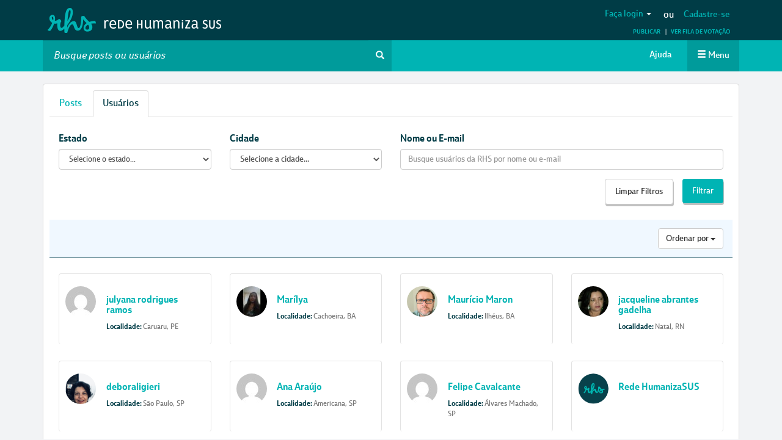

--- FILE ---
content_type: text/html; charset=utf-8
request_url: https://www.google.com/recaptcha/api2/anchor?ar=1&k=6LfJLgsqAAAAAOAst6fGvdUyKrtw0eZtxFofuIfm&co=aHR0cHM6Ly9yZWRlaHVtYW5pemFzdXMubmV0OjQ0Mw..&hl=en&v=PoyoqOPhxBO7pBk68S4YbpHZ&size=normal&anchor-ms=20000&execute-ms=30000&cb=t4kr8fctupum
body_size: 49443
content:
<!DOCTYPE HTML><html dir="ltr" lang="en"><head><meta http-equiv="Content-Type" content="text/html; charset=UTF-8">
<meta http-equiv="X-UA-Compatible" content="IE=edge">
<title>reCAPTCHA</title>
<style type="text/css">
/* cyrillic-ext */
@font-face {
  font-family: 'Roboto';
  font-style: normal;
  font-weight: 400;
  font-stretch: 100%;
  src: url(//fonts.gstatic.com/s/roboto/v48/KFO7CnqEu92Fr1ME7kSn66aGLdTylUAMa3GUBHMdazTgWw.woff2) format('woff2');
  unicode-range: U+0460-052F, U+1C80-1C8A, U+20B4, U+2DE0-2DFF, U+A640-A69F, U+FE2E-FE2F;
}
/* cyrillic */
@font-face {
  font-family: 'Roboto';
  font-style: normal;
  font-weight: 400;
  font-stretch: 100%;
  src: url(//fonts.gstatic.com/s/roboto/v48/KFO7CnqEu92Fr1ME7kSn66aGLdTylUAMa3iUBHMdazTgWw.woff2) format('woff2');
  unicode-range: U+0301, U+0400-045F, U+0490-0491, U+04B0-04B1, U+2116;
}
/* greek-ext */
@font-face {
  font-family: 'Roboto';
  font-style: normal;
  font-weight: 400;
  font-stretch: 100%;
  src: url(//fonts.gstatic.com/s/roboto/v48/KFO7CnqEu92Fr1ME7kSn66aGLdTylUAMa3CUBHMdazTgWw.woff2) format('woff2');
  unicode-range: U+1F00-1FFF;
}
/* greek */
@font-face {
  font-family: 'Roboto';
  font-style: normal;
  font-weight: 400;
  font-stretch: 100%;
  src: url(//fonts.gstatic.com/s/roboto/v48/KFO7CnqEu92Fr1ME7kSn66aGLdTylUAMa3-UBHMdazTgWw.woff2) format('woff2');
  unicode-range: U+0370-0377, U+037A-037F, U+0384-038A, U+038C, U+038E-03A1, U+03A3-03FF;
}
/* math */
@font-face {
  font-family: 'Roboto';
  font-style: normal;
  font-weight: 400;
  font-stretch: 100%;
  src: url(//fonts.gstatic.com/s/roboto/v48/KFO7CnqEu92Fr1ME7kSn66aGLdTylUAMawCUBHMdazTgWw.woff2) format('woff2');
  unicode-range: U+0302-0303, U+0305, U+0307-0308, U+0310, U+0312, U+0315, U+031A, U+0326-0327, U+032C, U+032F-0330, U+0332-0333, U+0338, U+033A, U+0346, U+034D, U+0391-03A1, U+03A3-03A9, U+03B1-03C9, U+03D1, U+03D5-03D6, U+03F0-03F1, U+03F4-03F5, U+2016-2017, U+2034-2038, U+203C, U+2040, U+2043, U+2047, U+2050, U+2057, U+205F, U+2070-2071, U+2074-208E, U+2090-209C, U+20D0-20DC, U+20E1, U+20E5-20EF, U+2100-2112, U+2114-2115, U+2117-2121, U+2123-214F, U+2190, U+2192, U+2194-21AE, U+21B0-21E5, U+21F1-21F2, U+21F4-2211, U+2213-2214, U+2216-22FF, U+2308-230B, U+2310, U+2319, U+231C-2321, U+2336-237A, U+237C, U+2395, U+239B-23B7, U+23D0, U+23DC-23E1, U+2474-2475, U+25AF, U+25B3, U+25B7, U+25BD, U+25C1, U+25CA, U+25CC, U+25FB, U+266D-266F, U+27C0-27FF, U+2900-2AFF, U+2B0E-2B11, U+2B30-2B4C, U+2BFE, U+3030, U+FF5B, U+FF5D, U+1D400-1D7FF, U+1EE00-1EEFF;
}
/* symbols */
@font-face {
  font-family: 'Roboto';
  font-style: normal;
  font-weight: 400;
  font-stretch: 100%;
  src: url(//fonts.gstatic.com/s/roboto/v48/KFO7CnqEu92Fr1ME7kSn66aGLdTylUAMaxKUBHMdazTgWw.woff2) format('woff2');
  unicode-range: U+0001-000C, U+000E-001F, U+007F-009F, U+20DD-20E0, U+20E2-20E4, U+2150-218F, U+2190, U+2192, U+2194-2199, U+21AF, U+21E6-21F0, U+21F3, U+2218-2219, U+2299, U+22C4-22C6, U+2300-243F, U+2440-244A, U+2460-24FF, U+25A0-27BF, U+2800-28FF, U+2921-2922, U+2981, U+29BF, U+29EB, U+2B00-2BFF, U+4DC0-4DFF, U+FFF9-FFFB, U+10140-1018E, U+10190-1019C, U+101A0, U+101D0-101FD, U+102E0-102FB, U+10E60-10E7E, U+1D2C0-1D2D3, U+1D2E0-1D37F, U+1F000-1F0FF, U+1F100-1F1AD, U+1F1E6-1F1FF, U+1F30D-1F30F, U+1F315, U+1F31C, U+1F31E, U+1F320-1F32C, U+1F336, U+1F378, U+1F37D, U+1F382, U+1F393-1F39F, U+1F3A7-1F3A8, U+1F3AC-1F3AF, U+1F3C2, U+1F3C4-1F3C6, U+1F3CA-1F3CE, U+1F3D4-1F3E0, U+1F3ED, U+1F3F1-1F3F3, U+1F3F5-1F3F7, U+1F408, U+1F415, U+1F41F, U+1F426, U+1F43F, U+1F441-1F442, U+1F444, U+1F446-1F449, U+1F44C-1F44E, U+1F453, U+1F46A, U+1F47D, U+1F4A3, U+1F4B0, U+1F4B3, U+1F4B9, U+1F4BB, U+1F4BF, U+1F4C8-1F4CB, U+1F4D6, U+1F4DA, U+1F4DF, U+1F4E3-1F4E6, U+1F4EA-1F4ED, U+1F4F7, U+1F4F9-1F4FB, U+1F4FD-1F4FE, U+1F503, U+1F507-1F50B, U+1F50D, U+1F512-1F513, U+1F53E-1F54A, U+1F54F-1F5FA, U+1F610, U+1F650-1F67F, U+1F687, U+1F68D, U+1F691, U+1F694, U+1F698, U+1F6AD, U+1F6B2, U+1F6B9-1F6BA, U+1F6BC, U+1F6C6-1F6CF, U+1F6D3-1F6D7, U+1F6E0-1F6EA, U+1F6F0-1F6F3, U+1F6F7-1F6FC, U+1F700-1F7FF, U+1F800-1F80B, U+1F810-1F847, U+1F850-1F859, U+1F860-1F887, U+1F890-1F8AD, U+1F8B0-1F8BB, U+1F8C0-1F8C1, U+1F900-1F90B, U+1F93B, U+1F946, U+1F984, U+1F996, U+1F9E9, U+1FA00-1FA6F, U+1FA70-1FA7C, U+1FA80-1FA89, U+1FA8F-1FAC6, U+1FACE-1FADC, U+1FADF-1FAE9, U+1FAF0-1FAF8, U+1FB00-1FBFF;
}
/* vietnamese */
@font-face {
  font-family: 'Roboto';
  font-style: normal;
  font-weight: 400;
  font-stretch: 100%;
  src: url(//fonts.gstatic.com/s/roboto/v48/KFO7CnqEu92Fr1ME7kSn66aGLdTylUAMa3OUBHMdazTgWw.woff2) format('woff2');
  unicode-range: U+0102-0103, U+0110-0111, U+0128-0129, U+0168-0169, U+01A0-01A1, U+01AF-01B0, U+0300-0301, U+0303-0304, U+0308-0309, U+0323, U+0329, U+1EA0-1EF9, U+20AB;
}
/* latin-ext */
@font-face {
  font-family: 'Roboto';
  font-style: normal;
  font-weight: 400;
  font-stretch: 100%;
  src: url(//fonts.gstatic.com/s/roboto/v48/KFO7CnqEu92Fr1ME7kSn66aGLdTylUAMa3KUBHMdazTgWw.woff2) format('woff2');
  unicode-range: U+0100-02BA, U+02BD-02C5, U+02C7-02CC, U+02CE-02D7, U+02DD-02FF, U+0304, U+0308, U+0329, U+1D00-1DBF, U+1E00-1E9F, U+1EF2-1EFF, U+2020, U+20A0-20AB, U+20AD-20C0, U+2113, U+2C60-2C7F, U+A720-A7FF;
}
/* latin */
@font-face {
  font-family: 'Roboto';
  font-style: normal;
  font-weight: 400;
  font-stretch: 100%;
  src: url(//fonts.gstatic.com/s/roboto/v48/KFO7CnqEu92Fr1ME7kSn66aGLdTylUAMa3yUBHMdazQ.woff2) format('woff2');
  unicode-range: U+0000-00FF, U+0131, U+0152-0153, U+02BB-02BC, U+02C6, U+02DA, U+02DC, U+0304, U+0308, U+0329, U+2000-206F, U+20AC, U+2122, U+2191, U+2193, U+2212, U+2215, U+FEFF, U+FFFD;
}
/* cyrillic-ext */
@font-face {
  font-family: 'Roboto';
  font-style: normal;
  font-weight: 500;
  font-stretch: 100%;
  src: url(//fonts.gstatic.com/s/roboto/v48/KFO7CnqEu92Fr1ME7kSn66aGLdTylUAMa3GUBHMdazTgWw.woff2) format('woff2');
  unicode-range: U+0460-052F, U+1C80-1C8A, U+20B4, U+2DE0-2DFF, U+A640-A69F, U+FE2E-FE2F;
}
/* cyrillic */
@font-face {
  font-family: 'Roboto';
  font-style: normal;
  font-weight: 500;
  font-stretch: 100%;
  src: url(//fonts.gstatic.com/s/roboto/v48/KFO7CnqEu92Fr1ME7kSn66aGLdTylUAMa3iUBHMdazTgWw.woff2) format('woff2');
  unicode-range: U+0301, U+0400-045F, U+0490-0491, U+04B0-04B1, U+2116;
}
/* greek-ext */
@font-face {
  font-family: 'Roboto';
  font-style: normal;
  font-weight: 500;
  font-stretch: 100%;
  src: url(//fonts.gstatic.com/s/roboto/v48/KFO7CnqEu92Fr1ME7kSn66aGLdTylUAMa3CUBHMdazTgWw.woff2) format('woff2');
  unicode-range: U+1F00-1FFF;
}
/* greek */
@font-face {
  font-family: 'Roboto';
  font-style: normal;
  font-weight: 500;
  font-stretch: 100%;
  src: url(//fonts.gstatic.com/s/roboto/v48/KFO7CnqEu92Fr1ME7kSn66aGLdTylUAMa3-UBHMdazTgWw.woff2) format('woff2');
  unicode-range: U+0370-0377, U+037A-037F, U+0384-038A, U+038C, U+038E-03A1, U+03A3-03FF;
}
/* math */
@font-face {
  font-family: 'Roboto';
  font-style: normal;
  font-weight: 500;
  font-stretch: 100%;
  src: url(//fonts.gstatic.com/s/roboto/v48/KFO7CnqEu92Fr1ME7kSn66aGLdTylUAMawCUBHMdazTgWw.woff2) format('woff2');
  unicode-range: U+0302-0303, U+0305, U+0307-0308, U+0310, U+0312, U+0315, U+031A, U+0326-0327, U+032C, U+032F-0330, U+0332-0333, U+0338, U+033A, U+0346, U+034D, U+0391-03A1, U+03A3-03A9, U+03B1-03C9, U+03D1, U+03D5-03D6, U+03F0-03F1, U+03F4-03F5, U+2016-2017, U+2034-2038, U+203C, U+2040, U+2043, U+2047, U+2050, U+2057, U+205F, U+2070-2071, U+2074-208E, U+2090-209C, U+20D0-20DC, U+20E1, U+20E5-20EF, U+2100-2112, U+2114-2115, U+2117-2121, U+2123-214F, U+2190, U+2192, U+2194-21AE, U+21B0-21E5, U+21F1-21F2, U+21F4-2211, U+2213-2214, U+2216-22FF, U+2308-230B, U+2310, U+2319, U+231C-2321, U+2336-237A, U+237C, U+2395, U+239B-23B7, U+23D0, U+23DC-23E1, U+2474-2475, U+25AF, U+25B3, U+25B7, U+25BD, U+25C1, U+25CA, U+25CC, U+25FB, U+266D-266F, U+27C0-27FF, U+2900-2AFF, U+2B0E-2B11, U+2B30-2B4C, U+2BFE, U+3030, U+FF5B, U+FF5D, U+1D400-1D7FF, U+1EE00-1EEFF;
}
/* symbols */
@font-face {
  font-family: 'Roboto';
  font-style: normal;
  font-weight: 500;
  font-stretch: 100%;
  src: url(//fonts.gstatic.com/s/roboto/v48/KFO7CnqEu92Fr1ME7kSn66aGLdTylUAMaxKUBHMdazTgWw.woff2) format('woff2');
  unicode-range: U+0001-000C, U+000E-001F, U+007F-009F, U+20DD-20E0, U+20E2-20E4, U+2150-218F, U+2190, U+2192, U+2194-2199, U+21AF, U+21E6-21F0, U+21F3, U+2218-2219, U+2299, U+22C4-22C6, U+2300-243F, U+2440-244A, U+2460-24FF, U+25A0-27BF, U+2800-28FF, U+2921-2922, U+2981, U+29BF, U+29EB, U+2B00-2BFF, U+4DC0-4DFF, U+FFF9-FFFB, U+10140-1018E, U+10190-1019C, U+101A0, U+101D0-101FD, U+102E0-102FB, U+10E60-10E7E, U+1D2C0-1D2D3, U+1D2E0-1D37F, U+1F000-1F0FF, U+1F100-1F1AD, U+1F1E6-1F1FF, U+1F30D-1F30F, U+1F315, U+1F31C, U+1F31E, U+1F320-1F32C, U+1F336, U+1F378, U+1F37D, U+1F382, U+1F393-1F39F, U+1F3A7-1F3A8, U+1F3AC-1F3AF, U+1F3C2, U+1F3C4-1F3C6, U+1F3CA-1F3CE, U+1F3D4-1F3E0, U+1F3ED, U+1F3F1-1F3F3, U+1F3F5-1F3F7, U+1F408, U+1F415, U+1F41F, U+1F426, U+1F43F, U+1F441-1F442, U+1F444, U+1F446-1F449, U+1F44C-1F44E, U+1F453, U+1F46A, U+1F47D, U+1F4A3, U+1F4B0, U+1F4B3, U+1F4B9, U+1F4BB, U+1F4BF, U+1F4C8-1F4CB, U+1F4D6, U+1F4DA, U+1F4DF, U+1F4E3-1F4E6, U+1F4EA-1F4ED, U+1F4F7, U+1F4F9-1F4FB, U+1F4FD-1F4FE, U+1F503, U+1F507-1F50B, U+1F50D, U+1F512-1F513, U+1F53E-1F54A, U+1F54F-1F5FA, U+1F610, U+1F650-1F67F, U+1F687, U+1F68D, U+1F691, U+1F694, U+1F698, U+1F6AD, U+1F6B2, U+1F6B9-1F6BA, U+1F6BC, U+1F6C6-1F6CF, U+1F6D3-1F6D7, U+1F6E0-1F6EA, U+1F6F0-1F6F3, U+1F6F7-1F6FC, U+1F700-1F7FF, U+1F800-1F80B, U+1F810-1F847, U+1F850-1F859, U+1F860-1F887, U+1F890-1F8AD, U+1F8B0-1F8BB, U+1F8C0-1F8C1, U+1F900-1F90B, U+1F93B, U+1F946, U+1F984, U+1F996, U+1F9E9, U+1FA00-1FA6F, U+1FA70-1FA7C, U+1FA80-1FA89, U+1FA8F-1FAC6, U+1FACE-1FADC, U+1FADF-1FAE9, U+1FAF0-1FAF8, U+1FB00-1FBFF;
}
/* vietnamese */
@font-face {
  font-family: 'Roboto';
  font-style: normal;
  font-weight: 500;
  font-stretch: 100%;
  src: url(//fonts.gstatic.com/s/roboto/v48/KFO7CnqEu92Fr1ME7kSn66aGLdTylUAMa3OUBHMdazTgWw.woff2) format('woff2');
  unicode-range: U+0102-0103, U+0110-0111, U+0128-0129, U+0168-0169, U+01A0-01A1, U+01AF-01B0, U+0300-0301, U+0303-0304, U+0308-0309, U+0323, U+0329, U+1EA0-1EF9, U+20AB;
}
/* latin-ext */
@font-face {
  font-family: 'Roboto';
  font-style: normal;
  font-weight: 500;
  font-stretch: 100%;
  src: url(//fonts.gstatic.com/s/roboto/v48/KFO7CnqEu92Fr1ME7kSn66aGLdTylUAMa3KUBHMdazTgWw.woff2) format('woff2');
  unicode-range: U+0100-02BA, U+02BD-02C5, U+02C7-02CC, U+02CE-02D7, U+02DD-02FF, U+0304, U+0308, U+0329, U+1D00-1DBF, U+1E00-1E9F, U+1EF2-1EFF, U+2020, U+20A0-20AB, U+20AD-20C0, U+2113, U+2C60-2C7F, U+A720-A7FF;
}
/* latin */
@font-face {
  font-family: 'Roboto';
  font-style: normal;
  font-weight: 500;
  font-stretch: 100%;
  src: url(//fonts.gstatic.com/s/roboto/v48/KFO7CnqEu92Fr1ME7kSn66aGLdTylUAMa3yUBHMdazQ.woff2) format('woff2');
  unicode-range: U+0000-00FF, U+0131, U+0152-0153, U+02BB-02BC, U+02C6, U+02DA, U+02DC, U+0304, U+0308, U+0329, U+2000-206F, U+20AC, U+2122, U+2191, U+2193, U+2212, U+2215, U+FEFF, U+FFFD;
}
/* cyrillic-ext */
@font-face {
  font-family: 'Roboto';
  font-style: normal;
  font-weight: 900;
  font-stretch: 100%;
  src: url(//fonts.gstatic.com/s/roboto/v48/KFO7CnqEu92Fr1ME7kSn66aGLdTylUAMa3GUBHMdazTgWw.woff2) format('woff2');
  unicode-range: U+0460-052F, U+1C80-1C8A, U+20B4, U+2DE0-2DFF, U+A640-A69F, U+FE2E-FE2F;
}
/* cyrillic */
@font-face {
  font-family: 'Roboto';
  font-style: normal;
  font-weight: 900;
  font-stretch: 100%;
  src: url(//fonts.gstatic.com/s/roboto/v48/KFO7CnqEu92Fr1ME7kSn66aGLdTylUAMa3iUBHMdazTgWw.woff2) format('woff2');
  unicode-range: U+0301, U+0400-045F, U+0490-0491, U+04B0-04B1, U+2116;
}
/* greek-ext */
@font-face {
  font-family: 'Roboto';
  font-style: normal;
  font-weight: 900;
  font-stretch: 100%;
  src: url(//fonts.gstatic.com/s/roboto/v48/KFO7CnqEu92Fr1ME7kSn66aGLdTylUAMa3CUBHMdazTgWw.woff2) format('woff2');
  unicode-range: U+1F00-1FFF;
}
/* greek */
@font-face {
  font-family: 'Roboto';
  font-style: normal;
  font-weight: 900;
  font-stretch: 100%;
  src: url(//fonts.gstatic.com/s/roboto/v48/KFO7CnqEu92Fr1ME7kSn66aGLdTylUAMa3-UBHMdazTgWw.woff2) format('woff2');
  unicode-range: U+0370-0377, U+037A-037F, U+0384-038A, U+038C, U+038E-03A1, U+03A3-03FF;
}
/* math */
@font-face {
  font-family: 'Roboto';
  font-style: normal;
  font-weight: 900;
  font-stretch: 100%;
  src: url(//fonts.gstatic.com/s/roboto/v48/KFO7CnqEu92Fr1ME7kSn66aGLdTylUAMawCUBHMdazTgWw.woff2) format('woff2');
  unicode-range: U+0302-0303, U+0305, U+0307-0308, U+0310, U+0312, U+0315, U+031A, U+0326-0327, U+032C, U+032F-0330, U+0332-0333, U+0338, U+033A, U+0346, U+034D, U+0391-03A1, U+03A3-03A9, U+03B1-03C9, U+03D1, U+03D5-03D6, U+03F0-03F1, U+03F4-03F5, U+2016-2017, U+2034-2038, U+203C, U+2040, U+2043, U+2047, U+2050, U+2057, U+205F, U+2070-2071, U+2074-208E, U+2090-209C, U+20D0-20DC, U+20E1, U+20E5-20EF, U+2100-2112, U+2114-2115, U+2117-2121, U+2123-214F, U+2190, U+2192, U+2194-21AE, U+21B0-21E5, U+21F1-21F2, U+21F4-2211, U+2213-2214, U+2216-22FF, U+2308-230B, U+2310, U+2319, U+231C-2321, U+2336-237A, U+237C, U+2395, U+239B-23B7, U+23D0, U+23DC-23E1, U+2474-2475, U+25AF, U+25B3, U+25B7, U+25BD, U+25C1, U+25CA, U+25CC, U+25FB, U+266D-266F, U+27C0-27FF, U+2900-2AFF, U+2B0E-2B11, U+2B30-2B4C, U+2BFE, U+3030, U+FF5B, U+FF5D, U+1D400-1D7FF, U+1EE00-1EEFF;
}
/* symbols */
@font-face {
  font-family: 'Roboto';
  font-style: normal;
  font-weight: 900;
  font-stretch: 100%;
  src: url(//fonts.gstatic.com/s/roboto/v48/KFO7CnqEu92Fr1ME7kSn66aGLdTylUAMaxKUBHMdazTgWw.woff2) format('woff2');
  unicode-range: U+0001-000C, U+000E-001F, U+007F-009F, U+20DD-20E0, U+20E2-20E4, U+2150-218F, U+2190, U+2192, U+2194-2199, U+21AF, U+21E6-21F0, U+21F3, U+2218-2219, U+2299, U+22C4-22C6, U+2300-243F, U+2440-244A, U+2460-24FF, U+25A0-27BF, U+2800-28FF, U+2921-2922, U+2981, U+29BF, U+29EB, U+2B00-2BFF, U+4DC0-4DFF, U+FFF9-FFFB, U+10140-1018E, U+10190-1019C, U+101A0, U+101D0-101FD, U+102E0-102FB, U+10E60-10E7E, U+1D2C0-1D2D3, U+1D2E0-1D37F, U+1F000-1F0FF, U+1F100-1F1AD, U+1F1E6-1F1FF, U+1F30D-1F30F, U+1F315, U+1F31C, U+1F31E, U+1F320-1F32C, U+1F336, U+1F378, U+1F37D, U+1F382, U+1F393-1F39F, U+1F3A7-1F3A8, U+1F3AC-1F3AF, U+1F3C2, U+1F3C4-1F3C6, U+1F3CA-1F3CE, U+1F3D4-1F3E0, U+1F3ED, U+1F3F1-1F3F3, U+1F3F5-1F3F7, U+1F408, U+1F415, U+1F41F, U+1F426, U+1F43F, U+1F441-1F442, U+1F444, U+1F446-1F449, U+1F44C-1F44E, U+1F453, U+1F46A, U+1F47D, U+1F4A3, U+1F4B0, U+1F4B3, U+1F4B9, U+1F4BB, U+1F4BF, U+1F4C8-1F4CB, U+1F4D6, U+1F4DA, U+1F4DF, U+1F4E3-1F4E6, U+1F4EA-1F4ED, U+1F4F7, U+1F4F9-1F4FB, U+1F4FD-1F4FE, U+1F503, U+1F507-1F50B, U+1F50D, U+1F512-1F513, U+1F53E-1F54A, U+1F54F-1F5FA, U+1F610, U+1F650-1F67F, U+1F687, U+1F68D, U+1F691, U+1F694, U+1F698, U+1F6AD, U+1F6B2, U+1F6B9-1F6BA, U+1F6BC, U+1F6C6-1F6CF, U+1F6D3-1F6D7, U+1F6E0-1F6EA, U+1F6F0-1F6F3, U+1F6F7-1F6FC, U+1F700-1F7FF, U+1F800-1F80B, U+1F810-1F847, U+1F850-1F859, U+1F860-1F887, U+1F890-1F8AD, U+1F8B0-1F8BB, U+1F8C0-1F8C1, U+1F900-1F90B, U+1F93B, U+1F946, U+1F984, U+1F996, U+1F9E9, U+1FA00-1FA6F, U+1FA70-1FA7C, U+1FA80-1FA89, U+1FA8F-1FAC6, U+1FACE-1FADC, U+1FADF-1FAE9, U+1FAF0-1FAF8, U+1FB00-1FBFF;
}
/* vietnamese */
@font-face {
  font-family: 'Roboto';
  font-style: normal;
  font-weight: 900;
  font-stretch: 100%;
  src: url(//fonts.gstatic.com/s/roboto/v48/KFO7CnqEu92Fr1ME7kSn66aGLdTylUAMa3OUBHMdazTgWw.woff2) format('woff2');
  unicode-range: U+0102-0103, U+0110-0111, U+0128-0129, U+0168-0169, U+01A0-01A1, U+01AF-01B0, U+0300-0301, U+0303-0304, U+0308-0309, U+0323, U+0329, U+1EA0-1EF9, U+20AB;
}
/* latin-ext */
@font-face {
  font-family: 'Roboto';
  font-style: normal;
  font-weight: 900;
  font-stretch: 100%;
  src: url(//fonts.gstatic.com/s/roboto/v48/KFO7CnqEu92Fr1ME7kSn66aGLdTylUAMa3KUBHMdazTgWw.woff2) format('woff2');
  unicode-range: U+0100-02BA, U+02BD-02C5, U+02C7-02CC, U+02CE-02D7, U+02DD-02FF, U+0304, U+0308, U+0329, U+1D00-1DBF, U+1E00-1E9F, U+1EF2-1EFF, U+2020, U+20A0-20AB, U+20AD-20C0, U+2113, U+2C60-2C7F, U+A720-A7FF;
}
/* latin */
@font-face {
  font-family: 'Roboto';
  font-style: normal;
  font-weight: 900;
  font-stretch: 100%;
  src: url(//fonts.gstatic.com/s/roboto/v48/KFO7CnqEu92Fr1ME7kSn66aGLdTylUAMa3yUBHMdazQ.woff2) format('woff2');
  unicode-range: U+0000-00FF, U+0131, U+0152-0153, U+02BB-02BC, U+02C6, U+02DA, U+02DC, U+0304, U+0308, U+0329, U+2000-206F, U+20AC, U+2122, U+2191, U+2193, U+2212, U+2215, U+FEFF, U+FFFD;
}

</style>
<link rel="stylesheet" type="text/css" href="https://www.gstatic.com/recaptcha/releases/PoyoqOPhxBO7pBk68S4YbpHZ/styles__ltr.css">
<script nonce="U8tOPn34zVDTzcG7hJIiNg" type="text/javascript">window['__recaptcha_api'] = 'https://www.google.com/recaptcha/api2/';</script>
<script type="text/javascript" src="https://www.gstatic.com/recaptcha/releases/PoyoqOPhxBO7pBk68S4YbpHZ/recaptcha__en.js" nonce="U8tOPn34zVDTzcG7hJIiNg">
      
    </script></head>
<body><div id="rc-anchor-alert" class="rc-anchor-alert"></div>
<input type="hidden" id="recaptcha-token" value="[base64]">
<script type="text/javascript" nonce="U8tOPn34zVDTzcG7hJIiNg">
      recaptcha.anchor.Main.init("[\x22ainput\x22,[\x22bgdata\x22,\x22\x22,\[base64]/[base64]/[base64]/KE4oMTI0LHYsdi5HKSxMWihsLHYpKTpOKDEyNCx2LGwpLFYpLHYpLFQpKSxGKDE3MSx2KX0scjc9ZnVuY3Rpb24obCl7cmV0dXJuIGx9LEM9ZnVuY3Rpb24obCxWLHYpe04odixsLFYpLFZbYWtdPTI3OTZ9LG49ZnVuY3Rpb24obCxWKXtWLlg9KChWLlg/[base64]/[base64]/[base64]/[base64]/[base64]/[base64]/[base64]/[base64]/[base64]/[base64]/[base64]\\u003d\x22,\[base64]\\u003d\\u003d\x22,\[base64]/Dqn/CtsKfw5Bhw4bCssKzw5ByQsOawojCrSzDjjjDt3BkfhnCg3MzTAI4wrFjY8OwVBIHYAXDrMORw599w61Kw4jDrTXDmHjDosKJwoDCrcK5wr45EMO8X8OjNUJ1KMKmw6nCjSlWPXDDucKaV1XCucKTwqEmw5jCthvCtGbCol7CsW3ChcOSccKGTcOBNMOaGsK/[base64]/AcKjw7fDl8KMw7LCnQrCiS4aK09gZUHDhMOJZ8O9MsKDGsK+wpMyHkhCWmTChR/CpXNowpzDlkVgZMKBwrDDo8KywpJlw4t3worDi8KvwqTClcOAC8KNw5/[base64]/DiMKsw4PDj2EGw4PCl8Kgwqx4wrpCDMOvw7HCt8KqBsODCsK8wq/CmcKmw71pw6DCjcKJw6hyZcK4RcOvNcOJw7vCgV7CkcOgEDzDnGrCjkwfwrzCuMK0A8OfwpsjwogMLEYcwpwhFcKSw7c8YkIBwqQDwobDpUfCl8K7Ok8kw7LCgQ9CfMOGwrDDssO3wpTCmS/DgsK3eDh9wqfDnVZ1F8O1woQfwo/ChMOuw7tJw5dDwrbCg2gQSRvCmcOQMD5QwrzCqsKVGTZVwpzCl1jCqC4ODiDCsyMeZz/CrUfCrRV1RU7CvsOsw5bCr0rCmFclLcODw7cGJsOhwo8Jw7PCucO8KVZQwr/[base64]/Dg8KKRsOswr46WsKILsOFD8KAHkgTw6w2W8OuCEPDsWjDjF/Cg8KxOE3Cgl3Ci8Ofwo7DhXbCnMOWwrQcGW8gwo5Zw7wYw4rCtcKAVMKFK8KeJjDCuMKsVcOQcBJOwpPDpcK9wqHCvMODw5XDmMKyw6JrwpnDt8OIUsOvLcOBw5ZLwo0GwoA/UmDDtsOMNMO9w5URw5Bnwp48dR1Bw5BCw6J6CMOxG1VZw6rDvsOww63DnMKWbBjDgDTDqj3Dv1bCvMKKMMOBMwzDjMO1C8Kcw5AmGCbDj3LDjAbCtyZDwqzCrycFw6jCr8KIwosHwr8sEwDDtcKQwr9/PikCLMKgwqXDpMOdFsKPGMOqwoclOMOJw5TDpcKpED9Ow4bCtgFecxF1w6bCkcOWC8OmdxfCuWhmwp9pAUzCusOcwotIehtiC8OywrQMe8KKDMOcwpFywoRiZSDCoHVgwpjCt8KdMHoHw54BwrJ0bMKew6HCslHDpcODdcOOwoHCtF1adwLDg8OEwp/Ci0nDvUMWw5lvO0fCvcOtwrsUesOaLcKREV9gw63DlnYCw4pmUE/[base64]/w4ITBSMIwqcZVj1lwqfDgsOcGsKFw7XClMK0w7kkEcKaNzxxw48/B8KZw40Dw6drVcKBw4UFw7MWwoLCkMOCCy/DjR3Co8O4w4DClX1gDMO0w6HDkgMxLlrDskc2wr8dJMO/w4NMdFzDr8KLeikZw7VRaMOVw7vDq8KZLcKhYsKWw5HDhsKucjFDwpcmQMKbN8OHwozDrivClcOAw5vDqwJWdcKfA0XCo10xw7l0Kmp5w67DuAlHwqnDosO3w6QUA8KMwqnCkcKQIMOnwqLDlsOhwo7CixfCnlxKG0LCt8KFUWdhwr/DosKRwr5Hw6fDn8KUwojCiAxsemcMwodlwp/DhzN6w48iw6dUw6vCi8OWRsKbNsONwo/Cr8KUwq7Cn2Baw5rCpcO/eVsuGcKLHjrDkyrDlA7CrsK0fMKJw5rDjcOiW3XCpMKHw7l+BMKzw4vCj3jDr8K3aH3Dv2XDjxrDrDfCjMOZw5RswrHCujvCmFlFwrMPw4JmDsKGfcKdw518wrlDwpzCklPDtXU+w43Dgg/CqXzDk2gCwr/Dl8Kew4REES3DuhbChMOuw48hw4/Dp8K5w5PCkR3CrcKXwrPCt8OWwq8PCDrDtnrDiAVbFkrDkhkiw6MXw6PCv1bCq27CmMK2wrXCgSwcwpXCusKTwrQ+QsKuwrROP33DlUEkWsKcw74Uw5/[base64]/wrvDkE17wpTClXdKwrnCmQF2YsOPw5PCjMKlw4HDgABcWGjCn8OrDS1xdMOkJTTDhCjCjsOMfyfCiDJOfAfDiDrCiMKGwqHDucOZCEbCnCELwqzDtSc+woLCuMK/[base64]/BxZkSMO7CwUnX8KwwoYfaMOxPsOcdsKjKBDDgWcuFMKbw7RPwq7DrcKuw6/DscKXSwcEw7VbM8ONwpnDr8OVDcK6GsOMw5Jrw58PwqHDl1jChsKyCT09fmTCum7DljN9TFh7BUnDskjDiWrDv8OjeiMDS8KnwqfDk1LDlS/DocKewqrCpcKawpJKw6FPAHDDo0XCoDvCoVXDsi/CvsO1IMKRfMKTw6TDimloTX3DucOpwrBqw4dUfjzCkS0BH0xnw4F5FzFuw7gCw7jDosO5wo1gYsK7w6FtC1hdXnPDr8OGGMOrQ8O/dhNowohycsKTTE0bwqJSw6JAw6nDrcO0woMrciPDtcKLw5bDtTlfDXkMbsKtHjrDv8OGwqsFcsKEUVwMGMOdaMOAwo8dIX1zeMONRFbDrhjDm8KCw5vDj8OoccOwwpkJwqXDucKUARLDr8KpbcK7WRlSB8OjJzLCnlwuw6bCvBjDmmPClCzDmz/[base64]/DkFDDhhMQwrVDwq/Cv2XCm8O7Z8KFwr7CiARUwo/Dhg15TcKfLx0kwqILw4IUw40CwrdHVcKyPsOvXMKVPsOSDMKDw6PDjBTDo3TChMKvwq/Dn8KmSXnDlCgKwrjCgsO0wovCmsK2TDtmwrNTwrXDpxYsAcOHw43CkxIUw4xRw6cvQ8O3wqXDqn8mZWN6G8OaDcOnwpo4M8Ocel7DjsKWEsKNFMOVwpErT8OqRsKBw4ZtaR/[base64]/CkcOTwo92w73CuD1owrjDv8O4w5XClMO/WyUCAMOIaRnCmsOXQcK5LSXCti40wqXCkcKMw4bDhcKtw74WWMKfIWLDvcORw5A7w63DkhLDscOYXMODIMOIB8KNQkNaw7lgPsOsD0HDlcOkfhDCvEDDvikta8OAw7IAwrtowoVxw5M/[base64]/DtsOvw78Ke8O3w5DCpcKawrZpBMKgwrvCmMK6VcKSZsOiw7lnRCtew4jDkEbDkMOOWsOew5otw7Z7BcOkXsKcwqYhw6QSVgLDvk0tw5DDlDdWw6MCI3zCjsK1wpHCq37CmTR0ecO/XTjClMKawpXCtcOYwqLCr19CHMK1wpgMdwrCkcOIw4IGKEgsw4fCiMKgG8OOw4QGWwbCs8Kewrw7w6gRb8KCw4XDg8Ovwr/DtsOWUX3DoVtoGkrDp25cUDwWc8OWw5gcTsKoVMOaEcKTw51CEMOGwqsaCcOHaMKvQgM5w47CocKpXcOgcjsTYsK0f8KxwqDCjSEIaiBrw4N0wo/Cl8O8w6cBDsOIMMOHw6w7w7zClsOKwr9cd8OKYsOjDGjCvsKFw64Hw6pxOztYYMOgw70hw6Y2w4RQWcK3w4oYwp1JbMOSD8OtwrwWwrbCoijClMKzw6jCsMOqFRc8ccOwZyvCu8KJwqNuwqHClcOsD8Kewp/Ct8ODwqE0RcKIwpVzbBXDrBw+UsK9w4vDo8OIwoQrU2/DkgjDlsOfVF/DgD4recKKOETCn8ObUsOXBMO2wqpzAsOzw4LCrcKKwrjDsQ5jNRPCqysZw6xhw7RbRMK2wpPCkMK3w6gQw4zCuykvw6/Cr8KCwoTDlEAFwpBfwrNfMcOhw4nCowrDkUTCicOjecKPw6rDgcKKJMOYwqfCocOUwp4Mw79gcm7DvMKAHAhewo/DlcOrwpTDqMKxwqF3w7LDh8O+woNUw4DCiMKww6TCpMO1dD89ZRPDu8K9BsKMUhTDjRgdO3vChlhxwoLCmXLChMOIw4A0wpYIeENjI8Krw40fEltXwonCuTMnw6PDvsOWc2VgwqQiwo7Dt8OXGMOpw5bDtngbw6/DgMO8Fk3CqMOrwrXCmyVcPg0swoMuVcK1CTjCmn3Cs8O9KsKGXsOpwoDDlFLCg8KnLsOVwovDk8KWfcOdwq88wq3CkghRacKMwrRNMDPCombDjMKhw7TDocOmw75fwr3CmFldP8OFw55UwqV7wqlAw5rCvsK/CcKZwpvDtcKNBmc6YyXDoFJnBsKIwo0pTnJfXUrDqEXDksK6w6YKEcKTw7oeRsO+w4TCicKrdMKtw7JEw5RzwrzDrVHCmyPDoMOVJcO4V8K6wo3DpUtvdTMTwpXChcOCfsOQwrQeEcKgeTzCusOvw5/ChDzCpMKpwonCg8OeCMOaUhZRR8KtBCJLwqtzw4DDsTR4wotVw6kHHQDDicKdwqN5GcKPw4/Cpx9SSsK9w4jDqHjChwsEw5RHwrwOC8KVfTwvwo3DhcOFEWByw6gBw5jDjBJMwqnCkBYWcgDCtT4tdcK0w5rDg2xlEsKFak4jEsOGPho8w5/CjcKlUSDDhsOWwq/[base64]/[base64]/[base64]/[base64]/UGN4YsO1w4fDhsOhwrwQC8KbfHE8AMKha8OAwoBgccKFT2XCnsKCwqPDqcOjOMOrag/DhMKuw6DCnDXDp8Kbw4R/[base64]/DncO5w5pJwrUXb8KpwoDCpkzDlMOcw7sFwqLDtlbDqRAxQjTCjwA2V8O5EMKFGcOVbsOIY8OCQGjDkMO7DMKyw6XCj8KPAMKdwqROXW7DoCzDsT/Dj8Ocw71WcX/CmArDn3pswr4Gw79dw7gCZkVKw6oqKcOQwooAw7VCQmzCu8OewqzDjsOtw79GfBHDmRdpGMOTRMORw79VwrrCosO9GsOcw5fDh1PDkzfCjmPClEbCs8KMJ1/DpTJzMljCu8OzwqzDk8K1wqfCgsOzwqzDnDFrTQ5vwqvDmjludXQ8aktqAcOeworDl0JXwqnDsCJywqNYUMKbL8O0wqrCvcOEVhvDusKiDF5EwpjDnMOHGwEkw51mWcOqworCt8OLwoA3w41Zw4TCscKvNsOSJGw0O8OLwr4pwqTDqsK/[base64]/ahEMw43CnnjCo3guPFbDi1TCgcOqw6HCg8OLw7rCm2R3wonDqEbDs8OAw7zCuWMDw5tYIsOKw6bCl0UMwr3Du8KDwotNwprCvUbDvkzCq2nCtMOfw5zDlArDtsKZX8KORj3CsMOVQ8KzDW5XcsKdWsOLw4/Ci8K4fcKEw6nDocO4XcOSw4lgw4/ClcK4wrZ8MUbCr8O+w4d8H8OHYHLDksKjCj/CrgMYZMO1Fn/DhhARWsODFMOlZcKbXm8kRBIFwrjDnGYDwocxA8O8w63CscO3w7ARw7ZPw5rCv8ObOsKew5p7MF/DuMOPf8KFwrcOw7xHw4DCt8K6w5oewrrDqcOEw6Vew4rDp8K5wqjCocKVw453H3bDr8OCJMObwrTDiVtuw7LDilZ/[base64]/F8KnccK0w67Ctn7DqWXCvWLCqcKmwobCgcKDEGPDt2VMe8OswrvCoERFIyp5ZUVuSsOSwrF5LzY+AkZCw54zw5wVwr1OEcK3wr8YD8OTwrwcwp3DjsOJC3kWHSXCpyJcw4/Cs8KQFm8NwqFFLMOpw6LCmHHDthYRw58xMsO4JcKJJDfDkg/Dl8KhwrDDqsKacDkDR3xww6sew4cLw7HDvMO9BUrCvsK+w51cGR91w5luw5vClsOVw5gvJcOBw4XDgxTDgncbOcOpwo1DBsKjYmvDscKKwrdWwqDCkcKFRyfDncOQwrhew4k1wpjCmSkqfMKsHSpaGEjChcK7cBwnwr3Dj8KFPMOFw4bCiTMdIcKub8KJw5/[base64]/Dk8OHwpvDvHYLHcOiw6t8NSA/w5hOw4RuXMObw7E6w5A7Li8iwrJ9QsODw5DCh8ORwrVxAsOqwqjCkcKFwql+CmDChcO4eMK5MmzDmjEkw7TDvi/[base64]/[base64]/w5g0w4jClWjDiMKvwr7DmsO+XcOiaMO9w5/Dj8O5dcKidsKKw7PDmnrDhGfCtVJ5OAXDgsOzwpjDvjXDqcOXwqIYw4HCi1Qcw7TDtw8lZsKRbSPDjkTDiX7CijnCl8Kiw6gCWMKMWcK+A8KtMsOFwoPDkMK4w6Jfw65Xw6tKdUPDqULDmcKhY8Oxw5osw7bCumPDgcKCXzI/KcKXBcO2JDHCtcOFCRI5GMODwoNoPkPDr21pwqJHc8KOICl0w4nDggzDjsO7wqAxTMONwoDCukwmwpl/a8O5LTzCn2rDmkM4TgjCqcOWw4zDkj8gZmELYcKswrkowoVBw77DqzcDJwXDkAXDncK4fgbCt8OGwoMsw5UvwogRwodAAMOFSG0ZUMK/wrfDt0RYw6DDosOGw6dpVcK9O8OKw5ghwr3CiRfCscKOw5jDhcO4wr1jw4LDj8KffCltw5HCh8OCw5AZecOpY3s2w78hUUrDj8Otw7NTQMOObiMVw5/ChHBuUHJ7CsO9woDDsx9qwr0pVcKfC8OXwrbCmmTCoi/Dh8OhdcONYDLCpsOkw6jCmBQpw5dXw7UHEcKpwp9jSxbCvmgDWiZvTcKGwrjCmzhrTmoswqTCrcKGWcO/wqjDmFXDoW7CkcOMwqsgSSp1w7YAPsK8KcOAw77DtloSUcKzwphxQ8ONwoPDhDnDiF3ChFwEXcOWw6dpwpV/wpJ6flXCnsOpWF8BG8KHFkp1wroBNmTCl8KwwpMOdMOBwrRgwpnDmcKaw60bw5nCjRXCpcO0woUtw6DDiMK8w45CwpkPZcKRM8KzDjoRwp/CpsOmw6bDjwjDhgIBwqjDinkWH8O2JEIew78Pw4JXPjTDhjBCw4p2wovCiMKfwrrCsXV0H8K1w7/CmsKuPMOMF8Otw4E4wrrCksOKXMOhfMOvdsOGcz/CtSd3w7jDpsOww4XDhjrCmsOIw690FUvDpndBw5B/Zl/CtijDvcOzVV58ZsKCNsKAwprDr0Fjw5fCpTbDo1/Dp8ObwoRwcljCqcOpazxxwo0fw7xtw6vCh8KmCQwkwrLDvcKqw7QvEl7DpsOfwo3CvkJTwpbDhMK0CEcyQcO9PsOXw6vDqCDDhsO+wpfChsONOMONGMKZVcOKwprCmUPDjjF/wpXCmhl5MwMtw6N9TjACwoTCoBXDlcKYLsO5TcO+S8OewrXCkcKoR8OxwobCpsKPfsO/w43DjsKDLDTDkAjDuHnDlidzdw4CwrnDrCzCocOsw6DCsMObw7RgNcKWw69JEhB1wqZ2w7x6w6XDnVAAwrbDiCRLEsORwqjCgMKhN1zCpsO0AsOUIsKYawwIfzDCtcK+RMOfwo9Zwr/DiTA0wqRowo7CsMKeS3hgQRk/wpDDgi3CgmXCvnXDg8KEHsK5w4zDoS3Dk8KtRRnDkwZSw6MhF8KiwpvCgsO0ScOiw7zClsK9LSbCmE3DiknConbDoB4ew4ECWsOcXMKPw6IbUsK/[base64]/d8Oaw6bDkHrCo8K4DTfDgH5Iw7LCncO/wpdNw6YtZcKxw5TDi8OxJTxYdDPDjX4xwp03wqJ3J8OPw6XDhcOew5kGw5kwAhYfUxvDksKlAEXCncO4XsKZDQbCgcKVwpTDssOVLsOEw4UEUAAawqrDvMOhbn3CpsOcw7TCtMOyw4kIKMOROx9xeFtkC8ORKcKIacOUQwnCiR/DusOAw4FCXS/[base64]/CtsKtdAHDs8KwwpjCuzDCnEIHw7fDpgApw5llfRvCisKfwofDoELCjXfCvsK6wplcw6k+wrVHwrscwrXDoR4MOMOjNcOnw4/ClgVTw7UiwrYKLcOBwpbDijfChcKzK8OnY8KgwrDDvm7Cty9swpDCkMOQw6INwoVnw7LDqMO5PwTDnmkCHA7CmhLChErClyxGPTbCt8ODCA4mw5fCjwfDrMKMHMKtIjRGZcODGMKnw7fDoCzCg8KgPcKsw43Cr8Ofw4MaGVjCtcO3w4Jfw5/CmsOkEMKHQMKfwpLDjcORwow4YsOeZsKaUMOdwrkdw5FcS0d6QE3Cg8K4TWvDuMOqw7pPw4TDqMOLFE3DiFYqwrnChkQSPUonDsK5dMOfYTVFw7/DinJSw7jCoglFKsK9VA7DgsOGwpMmwot3wrAsw4vCusOZwqbDnWLCtWJawqxRYsOEdWrDkcO/G8OxF0zDoAQew5XCs2HCgsOxw4bCmlhnMlHCo8Ouw6JFdsKhwqVqwqvDi23DtzoNw6wbw5o+woDDrDRww4o9LMKoXyZbSAfDocOnQi3CgcO7wqJPwotpw5TDsMO1wqUtTcOIwrpfVArDhsKuw4pvwoEtXcOlwr1mfMKOwrHCgE/[base64]/DgMKCwqlywqx9LirDpDvDlwtawovDjEA1KXbCrkdIeSYaw6vDu8Kww6lEw7DCisOjCcOcA8OgLsKRZUlXwoHDujzCmgjDnxfCrk7ClMK2IMOMR0gXA1NqHcODw4Ntw6dIfcKlwoPDmGwDBxsuw5PCigITVBrCpCIVwo/Cmj0cJ8Kmb8KFwp/[base64]/DrHHDvBNxwr57AsOCFCwxw70ewp7CrMOewr9+d1Mew7I1T1DCisKvHRcdeUtBS1FFa2hxwrNewpXCrgQVw6YCw6c0w7EBw54zwpIgwq0aw5/DryzCuTNPw6jDrnVFKzA0QCobwp8+KW8yCG/DmcOdwrzDhyLCij/DlRLDjSI+An5yYsORwqHDqDJsacOcwrl5w7rDuMO7w5xCwqJOOcOtQ8KSBzrCssKFw6cudMOXwoVDw4HConfDtsKpJzTCuwkgOFTDvcO/asOqwpohw5TClMKHw7zDg8KrHsOewqhYw6/CogbCqsORwr7CiMKawqJOwodeZmpEwrYrdcORFsOjw7g8w5DCscOnw6k1GBXDn8OVw5HCih/DucK4EsOkw7XDlsOVw7fDlMKww5LDvTcZFno9GsKvMSnDozbCplgEfGcxT8OXw63DnsKhIMKVw7gqUcKYGMKhwo0AwogMR8KUw4YNwqXCrVQqV1A4wrHCr1jDt8KwN1zCt8K2wpkVwo/Cpw3DoSQ6w6onB8KXwrYPwr88akHDj8Khw78Hwp7DtQHCqllpPnHDmMO6bSomwp4owo1IdibDrhPDocKxw4Iew6zChWAfw7EOwqAbJT3Co8K6wpBCwqE1wpdYw79Ww45swpM8aUUVwrjCoQ/[base64]/Dgh54D07Cqn/DkMOFZGZMw4DDksOxw4sowoHDk0bCpGrCh1zDhH41CRfCi8Kww6l/dMKLMAILw4Mcwqxtwq3DtBwiJMOvw7PDhcKIwoDDrsKAKMKRGsKaGMOASsO9HsKpw5zDlsONTsKbPHQwwo/[base64]/Ckx8rw7zDiMOSbk1tQ8OEAMO+YmbDkcKxNjcyw4wEOcOfX8KEPwlpN8K2wpbDqWMvw6x6w77CjWHCmjTCiyEDVHDCvMOpwonCqcKUNnzCn8OtRBc2BWcYw5bCiMKxWMKBMhTCksOIGQVpWTg/w4s8XcKswpDCtcOzwoQ2X8OfMkQHwpbCpwNiccKTwoLDmlEAaR96w7nDqMObLsONw57DoQR3NcKbWF7Dj1TCvwQqw681NsOqc8Oew5/CkgHDmFk5GsOYwoRHVMKiw4PCpcKcw71XI0lQwpXCgMO2PQVYF2LCiVAKMMOkYcKyD2V/w5zDpivDv8KuUMOBesK5ZsKKdMKwOMOZwq5WwpN+eh/[base64]/DocKzWcO/[base64]/[base64]/OiQ3wpvCmk0sA8K1M3TDlAjDjsKcw6jCj1cfZcKHPcKZIy7Dl8ONGx7Ck8O9QELCv8KbZk3DqMKKeBzCtCzChCHDvDnCiyvCtj4wwpnDrMOhScK3w7E8wot4w4LCrMKUH3RWKQ0Hwp3DjcKbw4gpwqDCgk/CsTIqBHnCpMKcfx3DuMKbWELDqMKQTlXDnmnDhcOxDAXCvRzDq8Kbwqksb8OIKnpLw51xwrvCrcKyw6BoIEYUw5fDpcKmDcO6wpLDi8Ocw6F/wpQ7PBkDAFrDhcOgV3nDg8O7wq7Cu3nDpT3CoMKzcsK7wpUFwrPCrWkoNAIYwq/CtFbDvMO3wqDComtRwq41w4cZScOOwo3Cr8OsAcOtwrtGw5lEw48BGkFbHC3Cmn/Dg2bDr8O6AsKNLC8tw5hoa8O1VxEGw5PCvMKWG0nCtcKVRGhrbMOBXsO2MV7CsWwow4hhHlnDpSAENUTCrsKsEsOxw47Dvk82w4cowoYOw7vDhRwCwprDnMOOw5Jbwo7Dj8Kww7AfVsOtworDnhkcJsKSC8OjDS00w7hAfz3Dh8K0QMKRw7ozRcKDQj3DoX/[base64]/w7jCncO5w4bDoETDpMKAwq/CocKjwrQDeMKpcHXDncKPVsKrB8O+w5bDuDJlwrJRwrsAVMKZFTPDpcKJwqbCkFfDoMOPwrbCucOwaT4Iw4/Cm8KJwrTCjkQEw58AeMKMw5NwKcO7wo0swohVQCN4R0XCjSZ3OwdXw6M6w6zDsMKEwonChRJfwroSwpsPBQwIwrbCjsKqecKKX8OtR8KuajMDw5FGwo3DhX/[base64]/FUMSw6s3wqAWwqvCtMKlcsK9w7DDvANJRl82bsOJfTvCvsKAw6nDusKLZF/Ck8OqAEjDkcKgInTDviBAwoHCsX0Swp/DmRNhDjnDi8Okal4bQy1gwp3DhGNPLgp4wo9JDsO2woMweMKQwq8dw4cmfsOFwqHDumBFwoLDpHPCjMK0c3vDq8OjeMOUWsKswqTDmMKsBjsQwpjDriBxB8Kjw6gSdhnDsAkjw6tcJURiwqfCmXV2woLDrcOnacKJwo7CgwLDo1U/w7TCkyRUWWNdE3XDhD5hL8O6ex/[base64]/CoMKuasK5wopOwp3Dn01lc0DDhDTCvkl0YlVlw57DqVzCuMOGAjjCm8O7WcKRUMK8Q07Cp8KDwrzDncKGAybCikjDvkErw57ChcKjw7LCm8KZwox6Wi7CkcKXwppULcOmw4/DjQ/DoMOdw57DpVtrRcO4wrAmKcKIwqnCtFxVMVbDm2Jmw7fDksK1w5caVhjCmglew5PCvH1DBFnDpTZxYcKxwoJpH8KFXggtwojCkcO3w4zCnsOEw6nDjWHDpMKRwrXCkhPDqMOFw7bCjMKVw6pWGh/DqMKUwrvDocOWIzccKGvClcOtw68cbcOAeMOww5JHU8O+w609wpLCjcOBw73DucOGwr/ChXXDoCPCiXrCn8OwU8KcM8OfZMOYw4rDv8OzLCbCo2lUwpUcwr4jwq7Ck8K5wq9Ywr7Cj0loaEARw6Aow6bDnVjCnRpxw6bCpydIdkXDjEUDworCmjHDmcOYcUpKJsOWw6DChMK8w7oOEMKFw6/ClCjCnz7Drlg1w5ZOdQwow442wp0nwoRwScKeb2LCkcO9dVLDlnHClVnDtsKUdQ4Lw5XCosKUSBrDl8KhaMKzwrxLUcOBw7xqGlkkAFInwo/CosOgXMKmw7TDi8O7f8Oaw597LcOALWnCrXjDgzXCr8KKw5bCrBcUwq1pU8KEdcKCM8KaAMOrdhnDpsKGwq4UIk3DrSpEw5HCgDc5w5lUf3Vsw4oowp9sw7PCh8K6TsKBehYxw54VF8KYwoDCtMKxTUHDqWgUwqJgw7HCpMOvQ0LDh8K/LVPDgMOzw6fCqMOow7DCqsKjUMOhAGLDvMKUJMK8wogJZh7DpsOuwpU5a8K2wprDuy4HXsK9S8K/wrHDscOPETjCiMKCHMKmw7bDtQrChjrDr8O7Ozs1wqPDncOQYBI1w4Bawq4nC8OPwqxQbMK+wpPDtxbCjA4gQcOaw6HCsip4w6LCowFiw41SwrEWw4MLE3HDiDDCnl3ChMOpYsO0EcK+wp/CvsKuw6JpwrfDs8OlDMOtw70Cw7sWYWgOAClnwqzCm8KKXwHDt8K8CsKeAcOcWFTCl8O/w4HDi2IaKCvDsMKiAsOKwqs+GAPDlkR+wr/DojbCt2TDtcOUTcO9YVzDhw7CnBPDj8Kfw6nCrMOJw57DuQ0rwpbDosKxfcO0w4cHAMKgVMKJwr5DIsK8w7pvJsKRwq7CiA00eQPClcOuMwVbw4oKw7nDg8KZYMKnwrBzwrHCtMKFIyQ3N8OFWMK7wp3CkgHCoMKgw7vDocO6BMOSw5/Dg8KRSHTCusKEVMKQwoIpBUgfNcOQw41becOxwojCmQrDosK4fyfDjFrDocKUNMKcw7bDlMKtw5E7w4gFw6sJw5sBwobDjkxIw7fDnMO+bGtyw7Yawqtdw6Avw6YCA8KkwpjCvwl/HsKCOMO7w57DlMK0OArCu0rChsOGA8Kee1nCosOuwpHDrMO7YnvDtloHwpAxw5HCunlJwp4YGADDicKjO8OWworCpREBwoA5CxTCixTCuilBHsODMgLDuDvDk2/DucKncsK6X07DjcKOKRsMfsKNchPCmcKOTcK5dsOew7sbNQfDtMOeC8OMAsK8wrLDjcOdw4XDrHHCugEDeMKwPnjDnsKsw7ATw4rCssODwqHChxRbwpk/wp7Cs3zDqQ55PzdoOcOewpvDl8OQIcKhYsO2VsO+PCQacQZvJ8Kdwot0egrDgMKMwoDCplULw6nClFdoNsKIXyvDscK4w6HDp8OEeSRmDcKgYHjCuyMYw5/Dm8KvccOQw57DjSbCvkLDoWbCjxjCn8OjwqDDs8Ksw6M8w7zDpE/DicKwfStZw4Ytwp/DkcOrwqXCm8O8wot1wpjDrcO/MkzCv3jCil1kTcO8UsOHKF94MQ7DtGAkw7UZwqrDqhgUwqFsw7A/N07DtsKBworChMO+EsOtS8KLUV/[base64]/Dm8KPw5LDpiTCn8OVecOcNcO3RSjCrMOBwrvDkMOywrDDhcKLFzTDgR9nwpYqRcKlGsOhFyfDmzd7JgwZw6/Cj28YCBVfdMOzGsKgwpxkwpdkMMO3GxfDumzDkcKwFGfDnRZkOcKFwrnCrW/DoMKuw6diajzCgsO3w4DDklw3w57DngDDmsOBw5rDpnvDqRDDvMOZw7RNXsKRQ8Ozw688T3bCmRAwZcO8wq0Pwp/DolPDrm7CvMO7wpzDk0zCicKlw4nDqcKVVntMEsOdw47CtcO3aH/DmGrCosKMV2PCkMK4VMOmworDg33DicO/w5fCvQ5nw5sAw77CrMODwrLCt05Sfi/DtWnDpcKoL8KrFBJ7FiEYS8Kwwqd7wrrDvn8hwo13wrZKdmQnw7sINQPCgybDuQ9mwqt3w6XCpsKpVcKeDCI4w6nCqcOGOyJhwromw7ZsdxbDmsO3w6IOb8OXwobDqjpyO8Onwp/[base64]/Ct8KIwo3CrUPCr8OLHDtTZ8OdOMKqTRB/[base64]/DpSsyB8O6w5TDsQLCtGLCpMKVCWHDizHCvMO0aF7CtlocX8K5w47DrwowVCvClcKJw7Y4aVI/wrrCkUTDqWg1UWtgw6PCuB4uTnxFawvCu3sDw4PDv3fCqTzDhcOjwqbDq10HwoZyQcOgw4jDrsKWwo7Du08Sw6p8w5bCmcK5RGJYwrnDtMKlw57CgjzDnMKGKSpww7wgFC9Iw4/[base64]/DvsK5wrvCucKVwrfCtiRJwq7CpcOnw5hADcKlwoF3w7rDllvCtMOhwpXCjHsZw4lvwp/CpTbCvMKqwoZkWMOyw6DDvsOdb1zCkDkdw6nCokUHKMOLwpgVGxrDjsOHBXvCrMO3C8KkLcOAQcKoN3jDvMO9wpLDiMOpw5fCoQIYw6Zgw7hnwqQ/S8KGwqgxYE/CsMO5OkvCqDc9Ig4QEQTCuMKiw7LCv8OcwpfCq03CnzdJOjzChmQoG8Kvw4TCj8ObwqrDoMKvAcO4cHXDhsKHw7Faw61BLcOuXMOqT8KrwpxzAQgUeMKOQMO1wrTCm25APXbDtsOIFxZpfsKJJsKGFid8ZcKdwrhzwrFQJkjCkTcuwrrDozxpfTF0w5/DlcKkw4xUClHDosOlwqgiVjpXw6ZVw6pyJMKxaizChsOPwpbCmwF8E8OBwqhiwqAtYMKND8O8wrB6MmUYEMKWwo3CrSbCrCQ9woF6w47CqMKAw5hvWm3Crmwvw5cMwpPCrsKEbFgiw6zCmm0FNl8Lw4LDi8KnasONwpTDpMOrwqjDksKVwqUjwrhAMgYkWMOxwr/Dmi4yw4XDicOVbcKEwpjDvMKOwpbCscOtwrPDsMO1wpzCjg/[base64]/[base64]/DuQHCmnkjGlZDwqRMBMK3w4nDjsKiwp7CvsOCw5/CuMKZaMKew7A6ccK5ZjUZR0vCh8Olw51mwqRXwqsJQ8OXwojClSFswq4CR2ZKwqppwpRRDsKrRcOsw6HClcOuw51dw4DCgMOYwrjDmsKdShHDnhDDvjYfKS5UKGzCl8OpYMK7UsKFCsOiH8OJScKuL8O/w77DrxwzasKmaCcgw5TCmz/CosOKwrTCmh3Dvwhjw6wVwpHCtmVUwobCpMKVwpzDgUPChk3DmTzCoE86w6zCgGVMEMOyWm7DksOuX8Ofw6nCpjUYB8KbOVzChlLCvBUhw5Rtw6zCpy7Dlk/DggrCgE5mFsOrMcKOF8OiQ2XDhcOcwp94w7LDj8O2woDCpMKrwr3CuMOJwqXDlsO9w6gNdUxXFWrCvMKyO35QwqUSw7kwwrPCjhfCisOsIn7CnzXCgFHCsFNnbDLDpwJJUz4ZwpV5w4wycg/DnMOrw7LDkMKyEAhXw51cOsKlw7sxwoBEW8KzwoXCnAJkw5NVwqXDvShdw49wwqnCszfDn1zDrsOUw6jCmMKlMMO2wq/[base64]/[base64]/DnF4zcE7CscOgwqnCmMOyVsKfIRwtw6QcwrzClcOGw4DCoiVAQiJ/[base64]/FX/DrsOrWCwPw5nCtcOYwprDiFDDqsKQPFECPRInwqY/wrzDiR/CjXpTwrJuCXXCh8KXWsONfcKgwrbCs8K7woTCkCHDtGVGwr3Dl8OKwq5dS8OoPkjCuMKlYXzDu2xIw5oIw6V2GAzCvldNw5/CtcKSwo8ew6YowovCq0ZzbcKQwoEEwqtvwrYyVD/Cl1rDlntCw6XCpMKSw77DoF1Rwp4vGjnDjgjDpcKwVMOKwrHDpC/ChcK7wpsNwpYhwpg2UU/CoEwIHsOUwpxffnLDuMKewqVXw7ZmPMKKcMKFEzdWwqRgw4NTwqQnw6xAwp4BwpzCrcORF8KwdsOgwqBbWMKbfcKzwpVVwoXClcKNw7rDjT7Cr8KrQTRCaMOwwqnChcO9GcOxwqLDjD4rw7oFw75IwoDDomLDg8OSScObW8K/[base64]/DgWPDlk7CqsOww4XDqcKxF8O1McOYw5VdNMOLwoMgwqrCgcKiVMOpwqDDt1ZWw73Dh0oVw5tWwo3CsDoVwp/[base64]/DQvCnMKfw7jCnEoowqw4cUwBwrPDuAHCt8KAw59CwolgS3zCoMOpP8O7aS0MH8Oww5vDlEvChFDCl8KgWMKxw59Nw6fCjAIow5gswqTDsMO7RCEQw4BUBsKKCcOxCRhpw4DDj8OeRAJ3wr7CoWIPwoNFB8KbwoM8wrRFwr4UPMO/w7IUw7lHbgBgWsOewrkJwqPCvksgeW7DtSNZwprDocOuw4towoDCq0RMdMO3VMK7eVY0woopw5PDl8OMH8OqwpY/w7MaZ8KRw7YrZCRfEMKFLcKUw4HCr8OHBsOFBk/[base64]/wovCn8OUw4jCgFHCn0M9Fy0Xw6DCqMK5KsKnMGxBEcO0wrUgw5zCr8Oiwr3DqsKnwp7Di8KZFgTCvFkbwpdvw7jDgsKgTkbCu2duwrEzwoDDv8O3w4jCj3NnwpXCgzcowrp8J1TDl8KLw4HCgcOQAhsQTU5vwqvDmMOEDmzDsz99wrLCoUhswqjDs8OyRE/Dmi7CvEvDnTvDisOyHMKFwqIcWMKub8O7w7cuaMKaw6t6F8Ksw4NpYDfCjMK9XMOnw4N1wqprF8OrwpnDssKtwoDCksODBytNeAFLwrAmCmTCt05Uw77CsVlzTn/DjcKJDy8UY3/DqsOlwqwTw5bDkxXDrlDDr2LCtMOcRjo8NHR5BlI8MsO6w4BpNkgNCcOmVsO6MMOsw7JkfGA/VClbwpXCr8KdR3UWGijCiMKQw5EmwrPDkCp2w4MTexIff8KhwqAGGMK6IyNrwo3DvsK6woo3w50lw7MKWsKyw4fCs8OaI8OeaWVXwrPChMKuw4nDmF/[base64]/Ankka1HCusOna8OMQRMkUsOjwoVjHMOqwq1cecKtPCxVwrtpCMOJwqrClMOaaipUwppNw7zChRvCicKvwpxhORvDpsKDw6LCtwNbP8OXwozDiEnCm8Kiw5B5w6sINgvClcO/w6jDv3jCvcKeTsOoTAdvwpvChz4EZD41wqVhw73CiMO5wpbDpcOfwpPDoFzCmsKswqQnw4MAw7Z/[base64]/DjsOaGsK7NcKLCH/[base64]/wprCl8OgwrInwpVcwrFnwq1KwrgeO3PDlQFUZh/CksK4w4QsOcO2wpkqw7LClQrCtixWw5PDrMK/wqIDw6tFOMOWwqVYL2BISMO9TRPDsgPDo8OCwpokwqlpwrvCmWjCmEhZC3JBEcO9w67DhsO3w7hJGXUrw5UfPynDh2s9cn8dw4EYw4glFcOyAsKVC2bCosOlcMObG8Oue1jDjXtXHyBQwod2wqQaI3kfZH8mwrnDqcOkNcOpwpTDq8ONKsO0wr/ChzZcY8Kqw6VXwrMpbSzDn1rDlcKywrzCosKUw6/DhQJaw73Dl0JdwrsdVFk1M8KDMcOXMcO5wrrDucKgwqfDnsKYXmUzw7YbKMOcwrTCm1U9bcOLecOCQMOkwrbCpsOuwrfDnkU1RcKQNcKhTkEswr/[base64]/DmxjCv8KXw5/DiMOTDMK9S8OHwrFUGMOOwrEcw6hWwp5GwotBJMOgw5vCkzzCmsKlXmcBLsKAwobDpR5iwp1sbsKKEsOvXGjCn3REC23CqxJDw5EdP8KSVcKNw7jDm1jCtx7DpMKEWcO1w7fCu0PDuF7CvxDCl3AaecKvwq3CrXYgwoFwwr/CogYBXnAeKl4YwqTCoWXDg8OZDk3CosOYHkRewrggw7Bow5pcw67Dt2xHwqHCmUTCocK8Px7CpDFMwprCoR4aFEbCiCooZsOqaVvCoGQNw7rDicKuwr4/O1/[base64]/CvcOCw6jCqjNKw7Jcw7DDhsKjwoXCglfCl8Olwroswq3Co8OQRsKeJR0Xw6BvGsK4JcKsQDpZd8K6wp/CjiHDhFYKwoRONcKlw6bDosOaw75hXcO0w6/Cr3fCvEs0eEQZw6N5LyfCgMKlw7sKHDBHYnUGwooOw5AxFMK2PmxGw7gSw7V1VxTDrcO9woNBw7rDh2dWa8OiQV9fSsKiw7fDiMO/BcK/LcOhBcKKwqMXO1p7wqByAVbCvRjCkcK/w415wr8pwqYCAwjCtcKFVVAnwojDtMKWwoMOwrXCgMOLw69rWCwfw7wxw7LCqMKNdMOgwolfNcKow6hpF8Ocw4lgLTHCkH/DuH3Cg8Koa8Kqw6XDmQglw5Itw5UYwqluw4sSw7J8wrNVwprClx7DkQDCqx7CmFFpwpV8dMKjwpJ2GxlNAHEBw4xiwrMAwoXCl2xuS8K/fsKafsOGw67DtXJcGsOQwrrCusKYwo7CvcOuw5XDh1gDwq4vO1XCkcKJw60aAMKKaTZywqwdNsOaw4rCiDg1wr3CqzrDhcOKw6ZKMxHDv8OiwpRlSGrDj8OKJcKXVsOzw75Xw7Jic07DvcKhC8KzZcOKPz3Dtm03woXCrsKeOlDCsjrChjIBw5vCpys7KMO/YsOwwqjCqQUJwrHDjB7Ds3rDvz7Dr3LCpWvDpMKbwpBWasKNfiTDrxDCrMK8VMO9SyHDmBvCkSbCrQDCrsOxeCRrwrJ4w67Do8Knw4nDkmPCpcOjw53CjMO/fwzCtTbDucOcIMK5QsOfVsKxdsKsw6LDqsOUw6VEZGLChyvCucOgdcKPwqbCtcOjNkEvccOkw6ICXQ0dw4ZHPQ/[base64]/FsO4wptlwoPCksKKIEDCsB/Cj8K/w65XwqzDj8KYAcKUPwTCrMKYEUzCssOmwr/CocKLwoJFw5/ChcKfRMKxb8KgY33DpcOyUcKswpg2KAZKw7rDtsKDAlI1BcO5w68wwpvDpcO3BsOww6cbwooBJm1gw5gGw6ZIdCpmw4JxwonCh8Ocw5/CuMO/[base64]/DuMORYm3Dl33CssKJHsOfwqpBw7HDmsOEwrnCkMKWVTzDv8OYAi3Ch8Kgw5nDkMK4QGzCoMK2asKtwq0lwp3CkcK4SRTCqGFIWcKYwp3ChTTCt39AZHzDrMKNH3/CsGPDlcOqCyE7FmXCpzHClsKLTkjDtlPDsMOrWMOCwoBKw7jDnMOJwqpww63DpwB4wq7CtlbCjArDmsOpw48YUiHCtsKaw5DCjhXDtcKDMsOcwpZJE8OHHDHDosKLwpXCrkHDnUc4wrphE3xma0wEwqQUwo/CqFJUE8Kiw5d6bMK3wrXCicOuw6XDsANAwr0bw6YKw61CZSPCnQkoPsK2w4nDrlDDq19nU1HCmcKoCsKfwp/[base64]/[base64]\x22],null,[\x22conf\x22,null,\x226LfJLgsqAAAAAOAst6fGvdUyKrtw0eZtxFofuIfm\x22,0,null,null,null,1,[21,125,63,73,95,87,41,43,42,83,102,105,109,121],[1017145,855],0,null,null,null,null,0,null,0,1,700,1,null,0,\[base64]/76lBhnEnQkZnOKMAhk\\u003d\x22,0,0,null,null,1,null,0,0,null,null,null,0],\x22https://redehumanizasus.net:443\x22,null,[1,1,1],null,null,null,0,3600,[\x22https://www.google.com/intl/en/policies/privacy/\x22,\x22https://www.google.com/intl/en/policies/terms/\x22],\x229gpB5opXQh4/kUfiSshkqm+XZW3kIpcHBDtt/UUY4oo\\u003d\x22,0,0,null,1,1768908787264,0,0,[50],null,[202,86,85],\x22RC--vwW5_QztggFgw\x22,null,null,null,null,null,\x220dAFcWeA4yDxsjYTOezAyo71jD4GTh9SBr2-VkCjN7ZQBocjNnw_QeduAMr15cqnzNVY7w9zSJnlZ4vUklAywRHSPymfSZVKSksA\x22,1768991587097]");
    </script></body></html>

--- FILE ---
content_type: text/css
request_url: https://redehumanizasus.net/wp-content/themes/rhs-theme/assets/includes/bootstrap-sweetalert/dist/sweetalert.css?ver=6.7.4
body_size: 1898
content:
@keyframes showSweetAlert {
  0% {
    transform: scale(0.7);
  }
  45% {
    transform: scale(1.05);
  }
  80% {
    transform: scale(0.95);
  }
  100% {
    transform: scale(1);
  }
}
@keyframes hideSweetAlert {
  0% {
    transform: scale(1);
  }
  100% {
    transform: scale(0.5);
  }
}
@keyframes slideFromTop {
  0% {
    top: 0%;
  }
  100% {
    top: 50%;
  }
}
@keyframes slideToTop {
  0% {
    top: 50%;
  }
  100% {
    top: 0%;
  }
}
@keyframes slideFromBottom {
  0% {
    top: 70%;
  }
  100% {
    top: 50%;
  }
}
@keyframes slideToBottom {
  0% {
    top: 50%;
  }
  100% {
    top: 70%;
  }
}
.showSweetAlert {
  animation: showSweetAlert 0.3s;
}
.showSweetAlert[data-animation=none] {
  animation: none;
}
.showSweetAlert[data-animation=slide-from-top] {
  animation: slideFromTop 0.3s;
}
.showSweetAlert[data-animation=slide-from-bottom] {
  animation: slideFromBottom 0.3s;
}
.hideSweetAlert {
  animation: hideSweetAlert 0.3s;
}
.hideSweetAlert[data-animation=none] {
  animation: none;
}
.hideSweetAlert[data-animation=slide-from-top] {
  animation: slideToTop 0.3s;
}
.hideSweetAlert[data-animation=slide-from-bottom] {
  animation: slideToBottom 0.3s;
}
@keyframes animateSuccessTip {
  0% {
    width: 0;
    left: 1px;
    top: 19px;
  }
  54% {
    width: 0;
    left: 1px;
    top: 19px;
  }
  70% {
    width: 50px;
    left: -8px;
    top: 37px;
  }
  84% {
    width: 17px;
    left: 21px;
    top: 48px;
  }
  100% {
    width: 25px;
    left: 14px;
    top: 45px;
  }
}
@keyframes animateSuccessLong {
  0% {
    width: 0;
    right: 46px;
    top: 54px;
  }
  65% {
    width: 0;
    right: 46px;
    top: 54px;
  }
  84% {
    width: 55px;
    right: 0px;
    top: 35px;
  }
  100% {
    width: 47px;
    right: 8px;
    top: 38px;
  }
}
@keyframes rotatePlaceholder {
  0% {
    transform: rotate(-45deg);
  }
  5% {
    transform: rotate(-45deg);
  }
  12% {
    transform: rotate(-405deg);
  }
  100% {
    transform: rotate(-405deg);
  }
}
.animateSuccessTip {
  animation: animateSuccessTip 0.75s;
}
.animateSuccessLong {
  animation: animateSuccessLong 0.75s;
}
.sa-icon.sa-success.animate::after {
  animation: rotatePlaceholder 4.25s ease-in;
}
@keyframes animateErrorIcon {
  0% {
    transform: rotateX(100deg);
    opacity: 0;
  }
  100% {
    transform: rotateX(0deg);
    opacity: 1;
  }
}
.animateErrorIcon {
  animation: animateErrorIcon 0.5s;
}
@keyframes animateXMark {
  0% {
    transform: scale(0.4);
    margin-top: 26px;
    opacity: 0;
  }
  50% {
    transform: scale(0.4);
    margin-top: 26px;
    opacity: 0;
  }
  80% {
    transform: scale(1.15);
    margin-top: -6px;
  }
  100% {
    transform: scale(1);
    margin-top: 0;
    opacity: 1;
  }
}
.animateXMark {
  animation: animateXMark 0.5s;
}
@keyframes pulseWarning {
  0% {
    border-color: #F8D486;
  }
  100% {
    border-color: #F8BB86;
  }
}
.pulseWarning {
  animation: pulseWarning 0.75s infinite alternate;
}
@keyframes pulseWarningIns {
  0% {
    background-color: #F8D486;
  }
  100% {
    background-color: #F8BB86;
  }
}
.pulseWarningIns {
  animation: pulseWarningIns 0.75s infinite alternate;
}
@keyframes rotate-loading {
  0% {
    transform: rotate(0deg);
  }
  100% {
    transform: rotate(360deg);
  }
}
body.stop-scrolling {
  height: 100%;
  overflow: hidden;
}
.sweet-overlay {
  background-color: rgba(0, 0, 0, 0.4);
  position: fixed;
  left: 0;
  right: 0;
  top: 0;
  bottom: 0;
  display: none;
  z-index: 1040;
}
.sweet-alert {
  background-color: #ffffff;
  width: 478px;
  padding: 17px;
  border-radius: 5px;
  text-align: center;
  position: fixed;
  left: 50%;
  top: 50%;
  margin-left: -256px;
  margin-top: -200px;
  overflow: hidden;
  display: none;
  z-index: 2000;
}
@media all and (max-width: 767px) {
  .sweet-alert {
    width: auto;
    margin-left: 0;
    margin-right: 0;
    left: 15px;
    right: 15px;
  }
}
.sweet-alert .form-group {
  display: none;
}
.sweet-alert .form-group .sa-input-error {
  display: none;
}
.sweet-alert.show-input .form-group {
  display: block;
}
.sweet-alert .sa-confirm-button-container {
  display: inline-block;
  position: relative;
}
.sweet-alert .la-ball-fall {
  position: absolute;
  left: 50%;
  top: 50%;
  margin-left: -27px;
  margin-top: -9px;
  opacity: 0;
  visibility: hidden;
}
.sweet-alert button[disabled] {
  opacity: .6;
  cursor: default;
}
.sweet-alert button.confirm[disabled] {
  color: transparent;
}
.sweet-alert button.confirm[disabled] ~ .la-ball-fall {
  opacity: 1;
  visibility: visible;
  transition-delay: 0s;
}
.sweet-alert .sa-icon {
  width: 80px;
  height: 80px;
  border: 4px solid gray;
  border-radius: 50%;
  margin: 20px auto;
  position: relative;
  box-sizing: content-box;
}
.sweet-alert .sa-icon.sa-error {
  border-color: #d43f3a;
}
.sweet-alert .sa-icon.sa-error .sa-x-mark {
  position: relative;
  display: block;
}
.sweet-alert .sa-icon.sa-error .sa-line {
  position: absolute;
  height: 5px;
  width: 47px;
  background-color: #d9534f;
  display: block;
  top: 37px;
  border-radius: 2px;
}
.sweet-alert .sa-icon.sa-error .sa-line.sa-left {
  transform: rotate(45deg);
  left: 17px;
}
.sweet-alert .sa-icon.sa-error .sa-line.sa-right {
  transform: rotate(-45deg);
  right: 16px;
}
.sweet-alert .sa-icon.sa-warning {
  border-color: #eea236;
}
.sweet-alert .sa-icon.sa-warning .sa-body {
  position: absolute;
  width: 5px;
  height: 47px;
  left: 50%;
  top: 10px;
  border-radius: 2px;
  margin-left: -2px;
  background-color: #f0ad4e;
}
.sweet-alert .sa-icon.sa-warning .sa-dot {
  position: absolute;
  width: 7px;
  height: 7px;
  border-radius: 50%;
  margin-left: -3px;
  left: 50%;
  bottom: 10px;
  background-color: #f0ad4e;
}
.sweet-alert .sa-icon.sa-info {
  border-color: #46b8da;
}
.sweet-alert .sa-icon.sa-info::before {
  content: "";
  position: absolute;
  width: 5px;
  height: 29px;
  left: 50%;
  bottom: 17px;
  border-radius: 2px;
  margin-left: -2px;
  background-color: #5bc0de;
}
.sweet-alert .sa-icon.sa-info::after {
  content: "";
  position: absolute;
  width: 7px;
  height: 7px;
  border-radius: 50%;
  margin-left: -3px;
  top: 19px;
  background-color: #5bc0de;
}
.sweet-alert .sa-icon.sa-success {
  border-color: #4cae4c;
}
.sweet-alert .sa-icon.sa-success::before,
.sweet-alert .sa-icon.sa-success::after {
  content: '';
  border-radius: 50%;
  position: absolute;
  width: 60px;
  height: 120px;
  background: #ffffff;
  transform: rotate(45deg);
}
.sweet-alert .sa-icon.sa-success::before {
  border-radius: 120px 0 0 120px;
  top: -7px;
  left: -33px;
  transform: rotate(-45deg);
  transform-origin: 60px 60px;
}
.sweet-alert .sa-icon.sa-success::after {
  border-radius: 0 120px 120px 0;
  top: -11px;
  left: 30px;
  transform: rotate(-45deg);
  transform-origin: 0px 60px;
}
.sweet-alert .sa-icon.sa-success .sa-placeholder {
  width: 80px;
  height: 80px;
  border: 4px solid rgba(92, 184, 92, 0.2);
  border-radius: 50%;
  box-sizing: content-box;
  position: absolute;
  left: -4px;
  top: -4px;
  z-index: 2;
}
.sweet-alert .sa-icon.sa-success .sa-fix {
  width: 5px;
  height: 90px;
  background-color: #ffffff;
  position: absolute;
  left: 28px;
  top: 8px;
  z-index: 1;
  transform: rotate(-45deg);
}
.sweet-alert .sa-icon.sa-success .sa-line {
  height: 5px;
  background-color: #5cb85c;
  display: block;
  border-radius: 2px;
  position: absolute;
  z-index: 2;
}
.sweet-alert .sa-icon.sa-success .sa-line.sa-tip {
  width: 25px;
  left: 14px;
  top: 46px;
  transform: rotate(45deg);
}
.sweet-alert .sa-icon.sa-success .sa-line.sa-long {
  width: 47px;
  right: 8px;
  top: 38px;
  transform: rotate(-45deg);
}
.sweet-alert .sa-icon.sa-custom {
  background-size: contain;
  border-radius: 0;
  border: none;
  background-position: center center;
  background-repeat: no-repeat;
}
.sweet-alert .btn-default:focus {
  border-color: #cccccc;
  outline: 0;
  -webkit-box-shadow: inset 0 1px 1px rgba(0,0,0,.075), 0 0 8px rgba(204, 204, 204, 0.6);
  box-shadow: inset 0 1px 1px rgba(0,0,0,.075), 0 0 8px rgba(204, 204, 204, 0.6);
}
.sweet-alert .btn-success:focus {
  border-color: #4cae4c;
  outline: 0;
  -webkit-box-shadow: inset 0 1px 1px rgba(0,0,0,.075), 0 0 8px rgba(76, 174, 76, 0.6);
  box-shadow: inset 0 1px 1px rgba(0,0,0,.075), 0 0 8px rgba(76, 174, 76, 0.6);
}
.sweet-alert .btn-info:focus {
  border-color: #46b8da;
  outline: 0;
  -webkit-box-shadow: inset 0 1px 1px rgba(0,0,0,.075), 0 0 8px rgba(70, 184, 218, 0.6);
  box-shadow: inset 0 1px 1px rgba(0,0,0,.075), 0 0 8px rgba(70, 184, 218, 0.6);
}
.sweet-alert .btn-danger:focus {
  border-color: #d43f3a;
  outline: 0;
  -webkit-box-shadow: inset 0 1px 1px rgba(0,0,0,.075), 0 0 8px rgba(212, 63, 58, 0.6);
  box-shadow: inset 0 1px 1px rgba(0,0,0,.075), 0 0 8px rgba(212, 63, 58, 0.6);
}
.sweet-alert .btn-warning:focus {
  border-color: #eea236;
  outline: 0;
  -webkit-box-shadow: inset 0 1px 1px rgba(0,0,0,.075), 0 0 8px rgba(238, 162, 54, 0.6);
  box-shadow: inset 0 1px 1px rgba(0,0,0,.075), 0 0 8px rgba(238, 162, 54, 0.6);
}
.sweet-alert button::-moz-focus-inner {
  border: 0;
}
/*!
 * Load Awesome v1.1.0 (http://github.danielcardoso.net/load-awesome/)
 * Copyright 2015 Daniel Cardoso <@DanielCardoso>
 * Licensed under MIT
 */
.la-ball-fall,
.la-ball-fall > div {
  position: relative;
  -webkit-box-sizing: border-box;
  -moz-box-sizing: border-box;
  box-sizing: border-box;
}
.la-ball-fall {
  display: block;
  font-size: 0;
  color: #fff;
}
.la-ball-fall.la-dark {
  color: #333;
}
.la-ball-fall > div {
  display: inline-block;
  float: none;
  background-color: currentColor;
  border: 0 solid currentColor;
}
.la-ball-fall {
  width: 54px;
  height: 18px;
}
.la-ball-fall > div {
  width: 10px;
  height: 10px;
  margin: 4px;
  border-radius: 100%;
  opacity: 0;
  -webkit-animation: ball-fall 1s ease-in-out infinite;
  -moz-animation: ball-fall 1s ease-in-out infinite;
  -o-animation: ball-fall 1s ease-in-out infinite;
  animation: ball-fall 1s ease-in-out infinite;
}
.la-ball-fall > div:nth-child(1) {
  -webkit-animation-delay: -200ms;
  -moz-animation-delay: -200ms;
  -o-animation-delay: -200ms;
  animation-delay: -200ms;
}
.la-ball-fall > div:nth-child(2) {
  -webkit-animation-delay: -100ms;
  -moz-animation-delay: -100ms;
  -o-animation-delay: -100ms;
  animation-delay: -100ms;
}
.la-ball-fall > div:nth-child(3) {
  -webkit-animation-delay: 0ms;
  -moz-animation-delay: 0ms;
  -o-animation-delay: 0ms;
  animation-delay: 0ms;
}
.la-ball-fall.la-sm {
  width: 26px;
  height: 8px;
}
.la-ball-fall.la-sm > div {
  width: 4px;
  height: 4px;
  margin: 2px;
}
.la-ball-fall.la-2x {
  width: 108px;
  height: 36px;
}
.la-ball-fall.la-2x > div {
  width: 20px;
  height: 20px;
  margin: 8px;
}
.la-ball-fall.la-3x {
  width: 162px;
  height: 54px;
}
.la-ball-fall.la-3x > div {
  width: 30px;
  height: 30px;
  margin: 12px;
}
/*
 * Animation
 */
@-webkit-keyframes ball-fall {
  0% {
    opacity: 0;
    -webkit-transform: translateY(-145%);
    transform: translateY(-145%);
  }
  10% {
    opacity: .5;
  }
  20% {
    opacity: 1;
    -webkit-transform: translateY(0);
    transform: translateY(0);
  }
  80% {
    opacity: 1;
    -webkit-transform: translateY(0);
    transform: translateY(0);
  }
  90% {
    opacity: .5;
  }
  100% {
    opacity: 0;
    -webkit-transform: translateY(145%);
    transform: translateY(145%);
  }
}
@-moz-keyframes ball-fall {
  0% {
    opacity: 0;
    -moz-transform: translateY(-145%);
    transform: translateY(-145%);
  }
  10% {
    opacity: .5;
  }
  20% {
    opacity: 1;
    -moz-transform: translateY(0);
    transform: translateY(0);
  }
  80% {
    opacity: 1;
    -moz-transform: translateY(0);
    transform: translateY(0);
  }
  90% {
    opacity: .5;
  }
  100% {
    opacity: 0;
    -moz-transform: translateY(145%);
    transform: translateY(145%);
  }
}
@-o-keyframes ball-fall {
  0% {
    opacity: 0;
    -o-transform: translateY(-145%);
    transform: translateY(-145%);
  }
  10% {
    opacity: .5;
  }
  20% {
    opacity: 1;
    -o-transform: translateY(0);
    transform: translateY(0);
  }
  80% {
    opacity: 1;
    -o-transform: translateY(0);
    transform: translateY(0);
  }
  90% {
    opacity: .5;
  }
  100% {
    opacity: 0;
    -o-transform: translateY(145%);
    transform: translateY(145%);
  }
}
@keyframes ball-fall {
  0% {
    opacity: 0;
    -webkit-transform: translateY(-145%);
    -moz-transform: translateY(-145%);
    -o-transform: translateY(-145%);
    transform: translateY(-145%);
  }
  10% {
    opacity: .5;
  }
  20% {
    opacity: 1;
    -webkit-transform: translateY(0);
    -moz-transform: translateY(0);
    -o-transform: translateY(0);
    transform: translateY(0);
  }
  80% {
    opacity: 1;
    -webkit-transform: translateY(0);
    -moz-transform: translateY(0);
    -o-transform: translateY(0);
    transform: translateY(0);
  }
  90% {
    opacity: .5;
  }
  100% {
    opacity: 0;
    -webkit-transform: translateY(145%);
    -moz-transform: translateY(145%);
    -o-transform: translateY(145%);
    transform: translateY(145%);
  }
}
